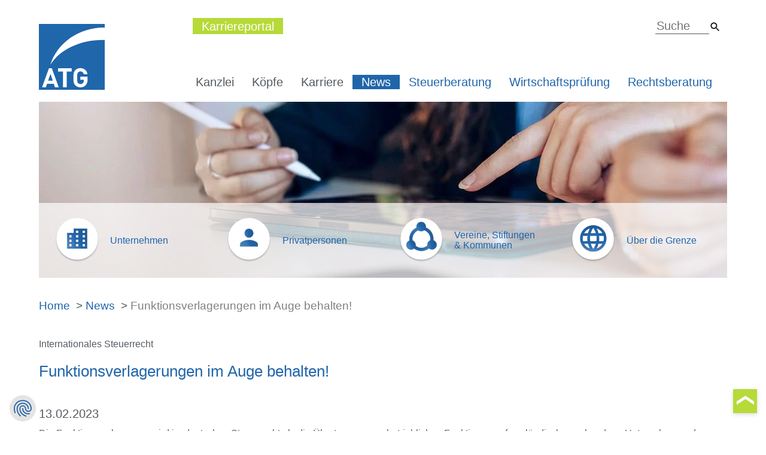

--- FILE ---
content_type: text/html; charset=utf-8
request_url: https://www.atg.de/news/detail/funktionsverlagerungen-im-auge-behalten/
body_size: 6680
content:
<!DOCTYPE html>
<html lang="de">
<head>

<meta charset="utf-8">
<!-- 
	/// Medienpalast - Marken- und Digitalagentur
	
	      Medienpalast Allgäu GmbH & Co. KG
	      Memminger Straße 50
	      87439 Kempten
	
	      +49 831 960869-0 /// info@medienpalast.net /// www.medienpalast.net

	This website is powered by TYPO3 - inspiring people to share!
	TYPO3 is a free open source Content Management Framework initially created by Kasper Skaarhoj and licensed under GNU/GPL.
	TYPO3 is copyright 1998-2026 of Kasper Skaarhoj. Extensions are copyright of their respective owners.
	Information and contribution at https://typo3.org/
-->

<base href="https://www.atg.de/">

<title>Funktionsverlagerungen im Auge behalten! | ATG</title>
<meta http-equiv="x-ua-compatible" content="IE=edge">
<meta name="generator" content="TYPO3 CMS">
<meta name="description" content="Bei internationalen Neuausrichtungen der Wertschöpfungsketten ist die Berücksichtigung der Regelungen zur Funktionsverlagerung unabdingbar!">
<meta name="viewport" content="width=device-width, initial-scale=1">
<meta name="robots" content="index,follow">
<meta property="og:title" content="Funktionsverlagerungen im Auge behalten!">
<meta property="og:type" content="article">
<meta property="og:url" content="https://www.atg.de/news/detail/funktionsverlagerungen-im-auge-behalten/">
<meta property="og:description" content="Bei internationalen Neuausrichtungen der Wertschöpfungsketten ist die Berücksichtigung der Regelungen zur Funktionsverlagerung unabdingbar!">
<meta property="og:site_name" content="ATG">
<meta property="og:image" content="https://www.atg.de/fileadmin/_processed_/3/b/csm_android-chrome-256x256_674138e21a.png">
<meta name="twitter:card" content="summary">
<meta name="twitter:site" content="@atg">
<meta name="twitter:title" content="Detail">
<meta name="twitter:image" content="https://www.atg.de/fileadmin/_processed_/3/b/csm_android-chrome-256x256_ffd3353296.png">
<meta name="apple-mobile-web-app-capable" content="no">
<meta name="google" content="notranslate">


<link rel="stylesheet" href="/typo3temp/assets/css/b879297cfbc29ecbadbbc3ead6783e4c.css?1729598901" media="all">
<link rel="stylesheet" href="/_assets/91172aca448782762f667ec9726bf025/DefaultTheme/Styles/medienpalast.min.css?1729605208" media="all">






<link rel="preconnect" href="https://cdn.jsdelivr.net/" crossorigin>
<link rel="dns-prefetch" href="https://cdn.jsdelivr.net/" >
<script type="text/javascript">
    var require = {"deps":["bootstrap","scripts","hyphenopolyLoader"],"paths":{"mp_js":"\/_assets\/4a72a05eb9d828a7aebdda94afb846bb\/JavaScript","jquery":"https:\/\/cdn.jsdelivr.net\/npm\/jquery@3.5\/dist\/jquery.min","slick":"https:\/\/cdn.jsdelivr.net\/npm\/slick-carousel@1.8\/slick\/slick.min","slick-css":"https:\/\/cdn.jsdelivr.net\/npm\/slick-carousel@1.8\/slick\/slick.min","slick-theme-css":"https:\/\/cdn.jsdelivr.net\/npm\/slick-carousel@1.8\/slick\/slick-theme.min","fancybox":"https:\/\/cdn.jsdelivr.net\/npm\/@fancyapps\/fancybox@3.5\/dist\/jquery.fancybox.min","fancybox-css":"https:\/\/cdn.jsdelivr.net\/npm\/@fancyapps\/fancybox@3.5\/dist\/jquery.fancybox.min","doubletabtogo":"https:\/\/cdn.jsdelivr.net\/npm\/jquery-doubletaptogo@3.0\/dist\/jquery.dcd.doubletaptogo.min","jquery\/ui\/widget":"https:\/\/cdn.jsdelivr.net\/npm\/jquery-ui@1.12\/ui\/widget.min","jquery\/ui\/version":"https:\/\/cdn.jsdelivr.net\/npm\/jquery-ui@1.12\/ui\/version.min","jquery\/ui\/touch-punch":"https:\/\/cdn.jsdelivr.net\/npm\/jquery-ui-touch-punch@0.2\/jquery.ui.touch-punch.min","picturefill":"https:\/\/cdn.jsdelivr.net\/npm\/picturefill@3.0\/dist\/picturefill.min","bootstrap":"https:\/\/cdn.jsdelivr.net\/npm\/bootstrap@5\/dist\/js\/bootstrap.bundle.min","modernizer":"https:\/\/cdnjs.cloudflare.com\/ajax\/libs\/modernizr\/2.8.3\/modernizr","hyphenopolyLoader":"https:\/\/cdn.jsdelivr.net\/npm\/hyphenopoly@4.12.0\/Hyphenopoly_Loader.min","mpContentSmoother":"\/_assets\/91172aca448782762f667ec9726bf025\/DefaultTheme\/Javascripts\/mpContentSmoother","fileUploader":"\/_assets\/91172aca448782762f667ec9726bf025\/DefaultTheme\/Javascripts\/FileUploader","mp_sitepackage":"\/_assets\/91172aca448782762f667ec9726bf025\/DefaultTheme\/Javascripts","fluidvids":"https:\/\/cdn.jsdelivr.net\/gh\/toddmotto\/fluidvids@2.4\/src\/fluidvids"},"map":{"*":{"domReady":"mp_js\/requirejs\/domReady.min","css":"mp_js\/requirejs\/css.min","scripts":"mp_sitepackage\/scripts.min"}},"shim":{"slick":{"deps":["jquery","css!slick-css","css!slick-theme-css"]},"fancybox":{"deps":["jquery","css!fancybox-css"]},"jquery\/ui\/widget":{"deps":["jquery"]},"jquery\/ui\/touch-punch":{"deps":["jquery"]},"scrollmagic\/gsap":{"deps":["scrollmagic"]},"scrollmagic\/debug":{"deps":["scrollmagic"]},"imagelightbox":{"deps":["jquery","css!imagelightbox\/css"]},"mpContentSmoother":{"deps":["jquery"]},"doubletabtogo":{"deps":["jquery"]},"hyphenopolyLoader":{"deps":["scripts"]}},"baseUrl":"https:\/\/www.atg.de\/"};
</script>
<script type="text/javascript" src="https://cdn.jsdelivr.net/npm/requirejs@2.3/require.min.js"></script>
    <link rel="apple-touch-icon" sizes="180x180" href="/fileadmin/templates/atg/images/favicon/apple-touch-icon.png">
    <link rel="icon" type="image/png" sizes="32x32" href="/fileadmin/templates/atg/images/favicon/favicon-32x32.png">
    <link rel="icon" type="image/png" sizes="16x16" href="/fileadmin/templates/atg/images/favicon/favicon-16x16.png">
    <link rel="manifest" href="/fileadmin/templates/atg/images/favicon/manifest.json" crossorigin="use-credentials">
    <link rel="mask-icon" href="/fileadmin/templates/atg/images/favicon/safari-pinned-tab.svg">
    <link rel="shortcut icon" href="/fileadmin/templates/atg/images/favicon/favicon.ico">
    <meta name="msapplication-config" content="/fileadmin/templates/atg/images/favicon/browserconfig.xml">
    <meta name="theme-color" content="#ffffff">
    <link rel="dns-prefetch" href="https://cdn.jsdelivr.net/" >
    <link rel="preload" href="https://cdn.jsdelivr.net/npm/slick-carousel@1.8.1/slick/slick.min.js" as="script" />
    <link rel="preload" href="https://cdn.jsdelivr.net/npm/bootstrap@5/dist/js/bootstrap.min.js" as="script" />
    <link rel="preload" href="https://cdn.jsdelivr.net/npm/jquery-doubletaptogo@3.0.2/dist/jquery.dcd.doubletaptogo.min.js" as="script" />
    <link rel="preload" href="https://cdn.jsdelivr.net/npm/hyphenopoly@4.12.0/Hyphenopoly_Loader.min.js" as="script" />
    <link rel="preload" href="/_assets/91172aca448782762f667ec9726bf025/DefaultTheme/Javascripts/scripts.min.js" as="script" />    <!-- Google Tag Manager -->
<script>(function(w,d,s,l,i){w[l]=w[l]||[];w[l].push({'gtm.start':
new Date().getTime(),event:'gtm.js'});var f=d.getElementsByTagName(s)[0],
j=d.createElement(s),dl=l!='dataLayer'?'&l='+l:'';j.async=true;j.src=
'https://www.googletagmanager.com/gtm.js?id='+i+dl;f.parentNode.insertBefore(j,f);
})(window,document,'script','dataLayer','GTM-PRJ5DG7');</script>
<!-- End Google Tag Manager -->
<link rel="canonical" href="https://www.atg.de/news/detail/funktionsverlagerungen-im-auge-behalten/"/>
</head>
<body id="top" class="hyphenate page-9 backendlayout-100 layout-default" data-pagelevel="2" data-language="" data-slug="/news/detail">

<!-- Google Tag Manager (noscript) --><noscript><iframe src="https://www.googletagmanager.com/ns.html?id=GTM-PRJ5DG7"
height="0" width="0" style="display:none;visibility:hidden"></iframe></noscript><!-- End Google Tag Manager (noscript) --><section id="header"><div class="mainMenu headerAreafixed"><nav class="navbar navbar-expand-md"><div class="container"><div class="navbar-header"><button type="button" class="navbar-toggler" data-bs-toggle="collapse" data-bs-target="#bs-example-navbar-collapse-1" aria-controls="navbarSupportedContent" aria-expanded="false" aria-label="Toggle Navigation"><span class="icon-bar bar1"></span><span class="icon-bar bar2"></span><span class="icon-bar bar3"></span></button><a class="navbar-brand" href="/"><img class="img-responsive img-fluid" src="/fileadmin/templates/atg/icons/atg_signet.svg" width="110" height="110" alt="ATG Logo"></a></div><div class="collapse navbar-collapse" id="bs-example-navbar-collapse-1"><ul class="nav navbar-nav navbar-right" role="menu"><li class="dropdown company" role="none"><a href="/kanzlei/identitaet/">Kanzlei</a><ul class="dropdown-menu" role="menu"><li><a href="/kanzlei/identitaet/" role="menuitem">Identität</a></li><li><a href="/kanzlei/leistungen/" role="menuitem">Leistungen</a></li><li><a href="/kanzlei/standorte/" role="menuitem">Standorte</a></li><li><a href="/kanzlei/internationale-kooperation/" role="menuitem">Internationale Kooperation</a></li><li><a href="/kanzlei/publikationen/" role="menuitem">Publikationen</a></li></ul></li><li class="company" role="none"><a href="/koepfe/" role="menuitem">Köpfe</a></li><li class="dropdown company" role="none"><a href="/karriere/karriere-bei-uns/">Karriere</a><ul class="dropdown-menu" role="menu"><li><a href="/karriere/karriere-bei-uns/" role="menuitem">Karriere bei uns</a></li><li><a href="/karriere/ausbildung-steuerfachangestellter/" role="menuitem">Ausbildung Steuerfachangestellter (m/w/d)</a></li></ul></li><li class="active news-menu"><a href="/news/">News</a><span class="sr-only"></span></li><li class="services" role="none"><a href="/steuerberatung/" role="menuitem">Steuerberatung</a></li><li class="services" role="none"><a href="/wirtschaftspruefung/" role="menuitem">Wirtschaftsprüfung</a></li><li class="services" role="none"><a href="/rechtsberatung/" role="menuitem">Rechtsberatung</a></li><li class="visible-xxs visible-xs visible-sm d-sm-block d-md-none iconMenu"><div class="col-12"><div class="item"><div class="aspectRatioContent"><a href="/unternehmen/"><div class="imageWrapper"><img src="/fileadmin/templates/atg/icons/icon_unternehmen.png" width="218" height="218"  class="img-fluid"  alt="Unternehmen" title="Unternehmen" ></div><div class="textWrapper">Unternehmen</div></a></div></div></div><div class="col-12"><div class="item"><div class="aspectRatioContent"><a href="/privatpersonen/"><div class="imageWrapper"><img src="/fileadmin/templates/atg/icons/icon_privatperson.png" width="218" height="218"  class="img-fluid"  alt="Privatpersonen" title="Privatpersonen" ></div><div class="textWrapper">Privatpersonen</div></a></div></div></div><div class="col-12"><div class="item"><div class="aspectRatioContent"><a href="/vereine-stiftungen-kommunen/"><div class="imageWrapper"><img src="/fileadmin/templates/atg/icons/icon_verein.png" width="218" height="218"  class="img-fluid"  alt="Vereine, Stiftungen &lt;br&gt;&amp; Kommunen" title="Vereine, Stiftungen &lt;br&gt;&amp; Kommunen" ></div><div class="textWrapper">Vereine, Stiftungen <br>& Kommunen</div></a></div></div></div><div class="col-12"><div class="item"><div class="aspectRatioContent"><a href="/ueber-die-grenze/"><div class="imageWrapper"><img src="/fileadmin/templates/atg/icons/icon_grenze.png" width="218" height="218"  class="img-fluid"  alt="Über die Grenze" title="Über die Grenze" ></div><div class="textWrapper">Über die Grenze</div></a></div></div></div></li><li class="visible-xxs visible-xs visible-sm d-sm-block d-md-none staticMenu"><a class="static-jobs" href="https://www.atg-karriere.de/" target="_blank">Karriereportal</a><div class="search"><form method="get" id="form_kesearch_searchfield" name="form_kesearch_searchfield" action="/suche/"><input type="text" size="10" id="ke_search_searchfield_sword" name="tx_kesearch_pi1[sword]" placeholder="Suche" /><input type="submit" id="ke_search_searchfield_submit" value="" /></form></div></li></ul></div></div></nav><div class="d-none d-md-block staticMenu"><div class="container"><a class="static-jobs" href="https://www.atg-karriere.de/" target="_blank">Karriereportal</a><div class="search"><form method="get" id="form_kesearch_searchfield" name="form_kesearch_searchfield" action="/suche/"><input type="text" size="10" id="ke_search_searchfield_sword" name="tx_kesearch_pi1[sword]" placeholder="Suche" /><input type="submit" id="ke_search_searchfield_submit" value="" /></form></div></div></div><div class="clearfix"></div></div><div class="container"><div class="row"><div class="col-24 dynHeader"><div class="mp_dynamicheader"><div class="row" style="position: relative;"><div class="col-lg-24"><div class="dynamicHeader"><div class="slide"><div class="imageContainer"><picture><!--[if IE 9]><video style="display: none;"><![endif]--><source srcset="/fileadmin/_processed_/8/7/csm_Banner_News2_e31c727d23.jpg" media="(min-width: 1700px)" /><source srcset="/fileadmin/_processed_/8/7/csm_Banner_News2_e31c727d23.jpg" media="(min-width: 1460px) AND (max-width: 1699px)" /><source srcset="/fileadmin/_processed_/8/7/csm_Banner_News2_e31c727d23.jpg" media="(min-width: 1220px) AND (max-width: 1459px)" /><source srcset="/fileadmin/_processed_/8/7/csm_Banner_News2_e31c727d23.jpg" media="(min-width: 980px) AND (max-width: 1219px)" /><source srcset="/fileadmin/_processed_/8/7/csm_Banner_News2_4606ac34f7.jpg" media="(min-width: 730px) AND (max-width: 979px)" /><source srcset="/fileadmin/_processed_/8/7/csm_Banner_News2_eb16905263.jpg" media="(min-width: 480px) AND (max-width: 729px)" /><source srcset="/fileadmin/_processed_/8/7/csm_Banner_News2_6a83735479.jpg" media="(max-width: 479px)" /><!--[if IE 9]></video><![endif]--><img src="[data-uri]" srcset="/fileadmin/_processed_/8/7/csm_Banner_News2_6a83735479.jpg" width="1150" height="294" class="img-fluid" alt="" loading="lazy" /></picture></div></div></div></div><div class="col-24 iconMenuWrapper subpage"><div class="row"><div class="col-6"><a href="/unternehmen/"><div class="item"><div class="aspectRatioContent"><h2>Unternehmen</h2><div class="imageWrap"><img src="/fileadmin/templates/atg/icons/icon_unternehmen_hover.png" width="122" height="122" class="img-responsive img-fluid" alt="Unternehmen"><img src="/fileadmin/templates/atg/icons/icon_unternehmen.png" width="122" height="122" class="img-responsive img-fluid hover" alt="Unternehmen"></div></div></div></a></div><div class="col-6"><a href="/privatpersonen/"><div class="item"><div class="aspectRatioContent"><h2>Privatpersonen</h2><div class="imageWrap"><img src="/fileadmin/templates/atg/icons/icon_privatperson_hover.png" width="122" height="122" class="img-responsive img-fluid" alt="Privatpersonen"><img src="/fileadmin/templates/atg/icons/icon_privatperson.png" width="122" height="122" class="img-responsive img-fluid hover" alt="Privatpersonen"></div></div></div></a></div><div class="col-6"><a href="/vereine-stiftungen-kommunen/"><div class="item"><div class="aspectRatioContent"><h2>Vereine, Stiftungen <br/>& Kommunen</h2><div class="imageWrap"><img src="/fileadmin/templates/atg/icons/icon_verein_hover.png" class="img-responsive img-fluid" width="122" height="122" alt="Vereine, Stiftungen & Kommunen"><img src="/fileadmin/templates/atg/icons/icon_verein.png" class="img-responsive img-fluid hover" width="122" height="122" alt="Vereine, Stiftungen & Kommunen"></div></div></div></a></div><div class="col-6"><a href="/ueber-die-grenze/"><div class="item"><div class="aspectRatioContent"><h2>&Uuml;ber die Grenze</h2><div class="imageWrap"><img src="/fileadmin/templates/atg/icons/icon_grenze_hover.png" width="122" height="122" class="img-responsive img-fluid" alt="Über die Grenze"><img src="/fileadmin/templates/atg/icons/icon_grenze.png" width="122" height="122" class="img-responsive img-fluid hover" alt="Über die Grenze"></div></div></div></a></div></div></div></div></div></div></div><ul class="breadcrumb"><li><a href="/" title="Home">Home</a></li><li><a href="/news/" title="News">News</a></li><li>Funktionsverlagerungen im Auge behalten!</li></ul></div></section><section id="content"><main class="one-col-template"><div class="main"><div class="container noGrid"><div id="c789" class="ce ce-news_newsdetail"><div class="noContainer" ><div class="news news-single"><div class="article" itemscope="itemscope" itemtype="http://schema.org/Article"><div class="header container"><div class="kategorie_style">Internationales Steuerrecht</div></div><div class="header container"><h3 itemprop="headline">Funktionsverlagerungen im Auge behalten!</h3></div><div class="footer"><div class="container noGrid"><div id="c1230" class="ce ce-text"><div class="noContainer" ><header><h3>13.02.2023</h3></header><p>Die Funktionsverlagerung wird im deutschen Steuerrecht als die Übertragung von betrieblichen Funktionen auf ausländische, verbundene Unternehmen oder Betriebsstätten definiert. Die Verlagerung muss dabei zu einem Wegfall oder zur Einschränkung der ursprünglichen Funktion in Deutschland führen. Das Gewinnpotential, welches durch die Verlagerung der Funktion auf die ausländische Einheit übergeht, ist dabei als Gesamtpaket zu versteuern. Dadurch wird sichergestellt, dass durch Wertschöpfung in Deutschland generierte stille Reserven bei einer Verlagerung ins Ausland noch in Deutschland besteuert werden.</p><p>Die Regelungen der Funktionsverlagerungsverordnung wurden kürzlich aktualisiert und dabei in einigen Details auch verschärft. So sollen die Folgen bereits dann eintreten, wenn nur ein Teil einer Funktion übertragen wird, z. B. die Übertragung eines regionalen Vertriebsbereich auf eine ausländische Einheit. Außerdem gelten ausgeweitete Nachweispflichten.</p></div></div></div></div><!-- Link Back --><div class="news-backlink-wrap container"><ul class="pager"><li class="previous"><a class="page-link more prev" href="/news/newsletter/"><span aria-hidden="true">Newsletter-Anmeldung</span></a></li></ul><ul class="pager"><li class="previous"><a class="prev" href="/news/detail/bilanzmanipulation-mit-hilfe-kuenstlicher-intelligenz-erkennen/"><span aria-hidden="true">Vorheriger Artikel</span></a></li><li class="back"><a href="/news/">
											Zurück
										</a></li><li class="next"><a class="next" href="/news/detail/arbeitsrecht-pflicht-zur-arbeitszeiterfassung/"><span aria-hidden="true">Nächster Artikel</span></a></li></ul></div><!-- related things --><div class="news-related-wrap"></div></div></div></div></div></div></div></main></section><section id="footer"><div class="toTop"><a href="#top"><img src="/fileadmin/templates/atg/icons/arrow-right-white.svg" width="15" height="29" alt="nach oben"/></a></div><div class="top"><div class="container"><div class="row"><div class="col-md-6 col-sm-12 box1"><div class="location"><h2>Kempten</h2><div class="address_first_wrap"><p class="first_name">ATG Allgäuer Treuhand GmbH</p><p class="middle_name pb-3">Wirtschaftsprüfungsgesellschaft</p><p class="last_name">ATG Rechtsanwaltsgesellschaft Steuerberatungsgesellschaft GmbH</p></div><div class="address_inner_wrap"><span class="street">Bahnhofstraße 57</span>&nbsp;|&nbsp;<span class="zip">87435&nbsp; </span><span class="city">Kempten (Allgäu)</span><p class="email"><a href="#" data-mailto-token="nbjmup+jogpAbuh/ef" data-mailto-vector="1">info(at)atg.de</a></p><p class="phone">Telefon &nbsp;<a href="tel:+49831-25297-0">+49831-25297-0</a></p><p class="fax"> Telefax &nbsp;+49831 25297-77</p></div></div></div><div class="col-md-6 col-sm-12 box2"><div class="location"><h2 class="empty"> &nbsp; </h2><div class="address_first_wrap"><p class="first_name">Dr. Fritz Städele Wirtschaftsprüfungsgesellschaft und Steuerberatungsgesellschaft GmbH</p><p class="middle_name pb-3"></p><p class="last_name"></p></div><div class="address_inner_wrap"><span class="street">Bahnhofstraße 57</span>&nbsp;|&nbsp;<span class="zip">87435&nbsp; </span><span class="city">Kempten (Allgäu)</span><p class="email"><a href="#" data-mailto-token="nbjmup+jogpAtubfefmf.xqh/ef" data-mailto-vector="1">info(at)staedele-wpg.de</a></p><p class="phone">Telefon &nbsp;<a href="tel:+49831-57131-0">+49831-57131-0</a></p><p class="fax"> Telefax &nbsp;+49831 57131-40</p></div></div></div><div class="visible-sm d-none d-sm clearfix"></div><div class="col-md-6 col-sm-12 box3"><div class="location"><h2>Kaufbeuren</h2><div class="address_first_wrap"><p class="first_name">ATG Allgäuer Treuhand GmbH</p><p class="middle_name pb-3">Wirtschaftsprüfungsgesellschaft</p><p class="last_name"></p></div><div class="address_inner_wrap"><span class="street">Hirschzeller Straße 4 </span>&nbsp;|&nbsp;<span class="zip">87600&nbsp; </span><span class="city">Kaufbeuren</span><p class="email"><a href="#" data-mailto-token="nbjmup+jogpAlg/buh/ef" data-mailto-vector="1">info(at)kf.atg.de</a></p><p class="phone">Telefon &nbsp;<a href="tel:+498341-9017-0">+498341-9017-0</a></p><p class="fax"> Telefax &nbsp;+49831 25297-540</p></div></div></div><div class="col-md-6 col-sm-12 box4"><div class="location"><h2>Augsburg</h2><div class="address_first_wrap"><p class="first_name">Augsburger Treuhand Zweigniederlassung der ATG  Allgäuer Treuhand GmbH</p><p class="middle_name pb-3">Wirtschaftsprüfungsgesellschaft</p><p class="last_name"></p></div><div class="address_inner_wrap"><span class="street">Bahnhofstraße 4</span>&nbsp;|&nbsp;<span class="zip">86150&nbsp; </span><span class="city">Augsburg</span><p class="email"><a href="#" data-mailto-token="nbjmup+jogpAb/buh/ef" data-mailto-vector="1">info(at)a.atg.de</a></p><p class="phone">Telefon &nbsp;<a href="tel:+49821-34368-0">+49821-34368-0</a></p><p class="fax"> Telefax &nbsp;+49821 34368-29</p></div></div></div></div></div></div><div class="middle"><div class="container"><div class="row"><div class="col-sm-12"><div class="row"><div class="col-md-12 col-sm-24"><div class="dropdown"><a href="/kanzlei/identitaet/" class="dropdown-toggle" data-toggle="dropdown" role="button" aria-haspopup="true" aria-expanded="false">Identität</a><ul class="dropdown-menu" role="menu"><li role="none"><a href="/kanzlei/identitaet/" role="menuitem">Identität</a></li><li role="none"><a href="/kanzlei/leistungen/" role="menuitem">Leistungen</a></li><li role="none"><a href="/kanzlei/standorte/" role="menuitem">Standorte</a></li><li role="none"><a href="/kanzlei/internationale-kooperation/" role="menuitem">Internationale Kooperation</a></li><li role="none"><a href="/kanzlei/publikationen/" role="menuitem">Publikationen</a></li></ul></div><h2><a href="/koepfe/">Köpfe</a></h2><h2><a href="/news/">News</a></h2></div><div class="col-md-12 col-sm-24"><div class="dropdown"><a href="/karriere/karriere-bei-uns/" class="dropdown-toggle" data-toggle="dropdown" role="button" aria-haspopup="true" aria-expanded="false">Karriere bei uns</a><ul class="dropdown-menu" role="menu"><li role="none"><a href="/karriere/karriere-bei-uns/" role="menuitem">Karriere bei uns</a></li><li role="none"><a href="/karriere/ausbildung-steuerfachangestellter/" role="menuitem">Ausbildung Steuerfachangestellter (m/w/d)</a></li></ul></div><h2><a href="/steuerberatung/">Steuerberatung</a></h2><h2><a href="/rechtsberatung/">Rechtsberatung</a></h2><h2><a href="/wirtschaftspruefung/">Wirtschaftsprüfung</a></h2></div></div></div><div class="col-sm-12"><div class="row"><div class="col-md-12 col-sm-24"><h2><a href="/unternehmen/">Unternehmen</a></h2><h2><a href="/privatpersonen/">Privatpersonen</a></h2></div><div class="col-md-12 col-sm-24"><h2><a href="/vereine-stiftungen-kommunen/">Vereine, Stiftungen <br>&amp; Kommunen</a></h2><h2><a href="/ueber-die-grenze/">Über die Grenze</a></h2></div></div></div></div></div></div><div class="bottom"><div class="container"><div class="row"><div class="col-md-6 col-xs-24"><div class="row"><ul class="nav navbar-nav metanavigation"><li class="col-md-24 col-12"><a href="/impressum/" title="Impressum">Impressum</a></li><li class="col-md-24 col-12"><a href="/datenschutz/" title="Datenschutz">Datenschutz</a></li></ul></div></div><div class="col-md-12 col-xs-12"><a href="/fileadmin/user_data/Downloads/ATG-Support-Tool.exe" target="_blank" class="buttonStyle"><img src="fileadmin/templates/atg/icons/fernwartung.svg" class="img-responsive" width="26" height="17" alt="Fernwartung" />Fernwartung</a><a href="https://cs.atg.de" rel="noreferrer" target="_blank" class="buttonStyle"><img src="fileadmin/templates/atg/icons/cryptshare.svg" class="img-responsive" width="26" height="17" alt="Cryptshare" />Cryptshare</a></div><div class="col-md-6 col-xs-12"><div class="row nowrap"><div class="logo-wrap linkxing"><a href="https://www.xing.com/companies/atgallg%C3%A4uertreuhandgmbh" rel="noreferrer" target="_blank" title="Zu Xing" class="socialIcon icon-xing">Xing</a></div><div class="logo-wrap linkxing"><a href="https://www.linkedin.com/company/atg-allg%C3%A4uer-treuhand-gmbh/" rel="noreferrer" target="_blank" title="Zu LinkedIn" class="socialIcon icon-linkedin-squared">LinkedIn</a></div><div class="logo-wrap linkxing"><a href="https://www.instagram.com/atg_karriere/" rel="noreferrer" target="_blank" title="Zu Instagram" class="socialIcon icon-instagram">Instagram</a></div><div class="logo-wrap"><a href="https://www.atg.de/" target="_self" title="Zur Startseite"><img class="datev-logo" src="fileadmin/templates/atg/icons/atg_datev_2023.svg" alt="Datev Logo"></a></div></div></div></div></div></div></section>

<script src="/typo3temp/assets/js/e1479f9a5d0857fc27706c5b40c07cb4.js?1729598901"></script>
<script async="async" src="/typo3temp/assets/js/59cb7c5e3fccb968fb36c2e97ef8bf95.js?1768804529"></script>
<script>
                            require(['jquery', 'slick', 'css!slick/css', 'domReady!'], function($){
                                $('.dynamicHeader').slick({
                                    arrows: false,
                                    nextArrow: '<div class="slick-next"></div>',
                                    prevArrow: '<div class="slick-prev"></div>',
                                    autoplay: false,
                                    autoplaySpeed: 0,
                                    slidesToShow: 1,
                                    slidesToScroll: 1,
                                    fade: true,
                                    dots: true,customPaging: function(slider, i) {
                                        return '.';
                                    },
                                    adaptiveHeight: false,
                                    infinite: false
                                });
                            });
                        </script>
<script type="application/ld+json">{"@context":"http://schema.org","@type":"BreadcrumbList","itemListElement":[{"@type":"ListItem","position":1,"item":{"@id":"https://www.atg.de/","name":"Home"}},{"@type":"ListItem","position":2,"item":{"@id":"https://www.atg.de/news/","name":"News"}}]}</script>
</body>
</html>

--- FILE ---
content_type: text/css; charset=utf-8
request_url: https://www.atg.de/typo3temp/assets/css/b879297cfbc29ecbadbbc3ead6783e4c.css?1729598901
body_size: -48
content:
/* default styles for extension "tx_mpvacancies" */
	textarea.f3-form-error {
		background-color:#FF9F9F;
		border: 1px #FF0000 solid;
	}

	input.f3-form-error {
		background-color:#FF9F9F;
		border: 1px #FF0000 solid;
	}

	.tx-mp-vacancies table {
		border-collapse:separate;
		border-spacing:10px;
	}

	.tx-mp-vacancies table th {
		font-weight:bold;
	}

	.tx-mp-vacancies table td {
		vertical-align:top;
	}

	.typo3-messages .message-error {
		color:red;
	}

	.typo3-messages .message-ok {
		color:green;
	}



--- FILE ---
content_type: image/svg+xml
request_url: https://www.atg.de/fileadmin/templates/atg/icons/cryptshare.svg
body_size: -68
content:
<svg id="Ebene_1" data-name="Ebene 1" xmlns="http://www.w3.org/2000/svg" viewBox="0 0 24 16"><defs><style>.cls-1{fill:#fff;}</style></defs><title>Vektor-Smartobjekt_97d240d2-62a6-4583-9728-bda75d39adc1</title><path class="cls-1" d="M20,18a2,2,0,0,0,2-2V6a2,2,0,0,0-2-2H4A2,2,0,0,0,2,6V16a2,2,0,0,0,2,2H0v2H24V18ZM11.53,7.18l-.41-1.59,3.69,2-2.27,3.55-.42-1.63a5.2,5.2,0,0,0-4,3.17A5.22,5.22,0,0,1,11.53,7.18Zm.52,8.35.41,1.59-3.69-2L11,11.55l.42,1.63a5.2,5.2,0,0,0,4-3.17A5.22,5.22,0,0,1,12.05,15.52Z" transform="translate(0 -4)"/></svg>

--- FILE ---
content_type: image/svg+xml
request_url: https://www.atg.de/fileadmin/templates/atg/icons/arrow-right.svg
body_size: -152
content:
<svg xmlns="http://www.w3.org/2000/svg" width="7.28" height="14" viewBox="0 0 7.28 14">
  <defs>
    <style>
      .cls-1 {
        fill: #b6da38;
        fill-rule: evenodd;
      }
    </style>
  </defs>
  <path id="Form_1_Kopie_2" data-name="Form 1 Kopie 2" class="cls-1" d="M1902.73,4828l4.6-7-4.6-7h2.67l4.6,7-4.6,7h-2.67Z" transform="translate(-1902.72 -4814)"/>
</svg>


--- FILE ---
content_type: application/javascript; charset=utf-8
request_url: https://www.atg.de/_assets/4a72a05eb9d828a7aebdda94afb846bb/JavaScript/requirejs/css.min.js
body_size: 487
content:
define(function () { if ("undefined" == typeof window) return { load: function (e, t, n) { n() } }; var e, t, n, r = document.getElementsByTagName("head")[0], i = window.navigator.userAgent.match(/Trident\/([^ ;]*)|AppleWebKit\/([^ ;]*)|Opera\/([^ ;]*)|rv\:([^ ;]*)(.*?)Gecko\/([^ ;]*)|MSIE\s([^ ;]*)|AndroidWebKit\/([^ ;]*)/) || 0, o = !1, l = !0; i[1] || i[7] ? o = 6 > parseInt(i[1]) || 9 >= parseInt(i[7]) : i[2] || i[8] || "WebkitAppearance" in document.documentElement.style ? l = !1 : i[4] && (o = 18 > parseInt(i[4])); var s = {}; s.pluginBuilder = "./css-builder"; var a = function () { e = document.createElement("style"), r.appendChild(e), t = e.styleSheet || e.sheet }, u = 0, c = [], f = function (n) { t.addImport(n), e.onload = function () { d() }, 31 == ++u && (a(), u = 0) }, d = function () { n(); var e = c.shift(); if (!e) { n = null; return } n = e[1], f(e[0]) }, h = function (r, i) { if (t && t.addImport || a(), t && t.addImport) n ? c.push([r, i]) : (f(r), n = i); else { e.textContent = '@import "' + r + '";'; var o = setInterval(function () { try { e.sheet.cssRules, clearInterval(o), i() } catch (t) { } }, 10) } }, p = function (e, t) { var n = document.createElement("link"); if (n.type = "text/css", n.rel = "stylesheet", l) n.onload = function () { n.onload = function () { }, setTimeout(t, 7) }; else var i = setInterval(function () { for (var e = 0; e < document.styleSheets.length; e++)if (document.styleSheets[e].href == n.href) return clearInterval(i), t() }, 10); n.href = e, r.appendChild(n) }; return s.normalize = function (e, t) { return ".css" == e.substr(e.length - 4, 4) && (e = e.substr(0, e.length - 4)), t(e) }, s.load = function (e, t, n, r) { (o ? h : p)(t.toUrl(e + ".css"), n) }, s });

--- FILE ---
content_type: image/svg+xml
request_url: https://www.atg.de/fileadmin/templates/atg/icons/fernwartung.svg
body_size: -131
content:
<svg id="Ebene_1" data-name="Ebene 1" xmlns="http://www.w3.org/2000/svg" viewBox="0 0 24 16"><defs><style>.cls-1{fill:#fff;}</style></defs><title>ic_screen_share_black_24px</title><path class="cls-1" d="M20,18a2,2,0,0,0,2-2V6a2,2,0,0,0-2-2H4A2,2,0,0,0,2,6V16a2,2,0,0,0,2,2H0v2H24V18Zm-7-3.53V12.28c-2.78,0-4.61.85-6,2.72.56-2.67,2.11-5.33,6-5.87V7l4,3.73Z" transform="translate(0 -4)"/></svg>

--- FILE ---
content_type: image/svg+xml
request_url: https://www.atg.de/fileadmin/templates/atg/icons/arrow-right-white.svg
body_size: -155
content:
<svg xmlns="http://www.w3.org/2000/svg" width="7.28" height="14" viewBox="0 0 7.28 14">
  <defs>
    <style>
      .cls-1 {
        fill: #ffffff;
        fill-rule: evenodd;
      }
    </style>
  </defs>
  <path id="Form_1_Kopie_2" data-name="Form 1 Kopie 2" class="cls-1" d="M1902.73,4828l4.6-7-4.6-7h2.67l4.6,7-4.6,7h-2.67Z" transform="translate(-1902.72 -4814)"/>
</svg>


--- FILE ---
content_type: application/javascript; charset=utf-8
request_url: https://www.atg.de/_assets/91172aca448782762f667ec9726bf025/DefaultTheme/Javascripts/mpContentSmoother.js
body_size: 520
content:
/**
 * mpContentSmoother
 *
 * version 1.0.0
 */


/* Zu erfassende Container und Elemente vordefinieren  */
var containers = [
  //['CONTAINER', 'BOXEN', 'ALLE*/ZU ERWEITERNDES ELEMENT', 'CSS']
  ['#news-container-78', '.article', '.more-link-layer', 'mt'],
  ['.tx-mp-career', '.frame-layout-3', 'h2', 'mb'],
  ['.backend_layout_3col', '.frame-type-mpcontentelements_teaserbox_twit', 'p', 'pb']
];

/* Berechnungs- & Benamung-Variablen vordefinieren */
var cacheHeight = 0;
var maxHeight = 0;
var currHeight;
var diffHeight;
var container;
var boxes;
var elem;
var attr;
var count = 0;

/* CSS Attribute-Kürzel vordefinieren */
var cssConf = {
  mt: 'margin-top',
  mb: 'margin-bottom',
  pt: 'padding-top',
  pb: 'padding-bottom'
}

function smoothContent() {

  /* Vordefinierte Container loopen */
  $.each(containers, function(key, val) {

    /* Container-Werte definieren */
    container = val[0];
    boxes = val[1];
    elem = val[2];
    attr = val[3];

    /* Vordefinierte Container auf Seite erfassen */
    $(document).find(container).each(function(){
      $(this).each(function(){
        count = count+1;

        /* Boxen innerhalb Container erfassen und Höhe kalkulieren */
        $(this).find(boxes).each(function(){
          currHeight = Math.floor($(this).height());
          if(maxHeight < currHeight) {
            maxHeight = currHeight;
            cacheHeight = currHeight;
          } else {
            cacheHeight = currHeight;
          }
          /* kalkulierte Höhe an vordefinierte Elemente übergeben */
        }).each(function(){
          currHeight = Math.floor($(this).height());
          diffHeight = Math.floor(maxHeight-currHeight);
          if(elem == '') {
            $(this).css('height', Math.floor(currHeight+diffHeight)+'px');
          } else {
            $(this).find(elem).css(cssConf[attr], Math.floor(diffHeight)+'px');
          }
        });
        /* Berechnungsvariablen auf 0 setzen */
        cacheHeight = 0;
        maxHeight = 0;
      });
    });
  });
}

/* Script nach geladener Seite aufrufen */
$(window).on('load', function() {
  smoothContent();
});


--- FILE ---
content_type: application/javascript; charset=utf-8
request_url: https://www.atg.de/_assets/4a72a05eb9d828a7aebdda94afb846bb/JavaScript/requirejs/domReady.min.js
body_size: 154
content:
define(function () { "use strict"; var t, e, n, a = "undefined" != typeof window && window.document, l = !a, o = a ? document : null, r = []; function d() { if (!l) { var t; l = !0, n && clearInterval(n), t = r, l && t.length && (r = [], function t(e) { var n; for (n = 0; n < e.length; n += 1)e[n](o) }(t)) } } if (a) { if (document.addEventListener) document.addEventListener("DOMContentLoaded", d, !1), window.addEventListener("load", d, !1); else if (window.attachEvent) { window.attachEvent("onload", d), e = document.createElement("div"); try { t = null === window.frameElement } catch (i) { } e.doScroll && t && window.external && (n = setInterval(function () { try { e.doScroll(), d() } catch (t) { } }, 30)) } "complete" === document.readyState && d() } function c(t) { return l ? t(o) : r.push(t), c } return c.version = "2.0.1", c.load = function (t, e, n, a) { a.isBuild ? n(null) : c(n) }, c });

--- FILE ---
content_type: application/javascript; charset=utf-8
request_url: https://cdn.jsdelivr.net/npm/requirejs@2.3/require.min.js
body_size: 6410
content:
/**
 * Minified by jsDelivr using Terser v5.39.0.
 * Original file: /npm/requirejs@2.3.8/require.js
 *
 * Do NOT use SRI with dynamically generated files! More information: https://www.jsdelivr.com/using-sri-with-dynamic-files
 */
/** vim: et:ts=4:sw=4:sts=4
 * @license RequireJS 2.3.8 Copyright jQuery Foundation and other contributors.
 * Released under MIT license, https://github.com/requirejs/requirejs/blob/master/LICENSE
 */
var requirejs,require,define;(function(global,setTimeout){var req,s,head,baseElement,dataMain,src,interactiveScript,currentlyAddingScript,mainScript,subPath,version="2.3.8",commentRegExp=/\/\*[\s\S]*?\*\/|([^:"'=]|^)\/\/.*$/gm,cjsRequireRegExp=/[^.]\s*require\s*\(\s*["']([^'"\s]+)["']\s*\)/g,jsSuffixRegExp=/\.js$/,currDirRegExp=/^\.\//,op=Object.prototype,ostring=op.toString,hasOwn=op.hasOwnProperty,isBrowser=!("undefined"==typeof window||"undefined"==typeof navigator||!window.document),isWebWorker=!isBrowser&&"undefined"!=typeof importScripts,readyRegExp=isBrowser&&"PLAYSTATION 3"===navigator.platform?/^complete$/:/^(complete|loaded)$/,defContextName="_",isOpera="undefined"!=typeof opera&&"[object Opera]"===opera.toString(),contexts={},cfg={},globalDefQueue=[],useInteractive=!1;function commentReplace(e,t){return t||""}function isFunction(e){return"[object Function]"===ostring.call(e)}function isArray(e){return"[object Array]"===ostring.call(e)}function each(e,t){var i;if(e)for(i=0;i<e.length&&(!e[i]||!t(e[i],i,e));i+=1);}function eachReverse(e,t){var i;if(e)for(i=e.length-1;i>-1&&(!e[i]||!t(e[i],i,e));i-=1);}function hasProp(e,t){return hasOwn.call(e,t)}function getOwn(e,t){return hasProp(e,t)&&e[t]}function eachProp(e,t){var i;for(i in e)if(hasProp(e,i)&&"__proto__"!==i&&"constructor"!==i&&t(e[i],i))break}function mixin(e,t,i,r){return t&&eachProp(t,(function(t,n){!i&&hasProp(e,n)||(!r||"object"!=typeof t||!t||isArray(t)||isFunction(t)||t instanceof RegExp?e[n]=t:(e[n]||(e[n]={}),mixin(e[n],t,i,r)))})),e}function bind(e,t){return function(){return t.apply(e,arguments)}}function scripts(){return document.getElementsByTagName("script")}function defaultOnError(e){throw e}function getGlobal(e){if(!e)return e;var t=global;return each(e.split("."),(function(e){t=t[e]})),t}function makeError(e,t,i,r){var n=new Error(t+"\nhttps://requirejs.org/docs/errors.html#"+e);return n.requireType=e,n.requireModules=r,i&&(n.originalError=i),n}if(void 0===define){if(void 0!==requirejs){if(isFunction(requirejs))return;cfg=requirejs,requirejs=void 0}void 0===require||isFunction(require)||(cfg=require,require=void 0),req=requirejs=function(e,t,i,r){var n,o,a=defContextName;return isArray(e)||"string"==typeof e||(o=e,isArray(t)?(e=t,t=i,i=r):e=[]),o&&o.context&&(a=o.context),(n=getOwn(contexts,a))||(n=contexts[a]=req.s.newContext(a)),o&&n.configure(o),n.require(e,t,i)},req.config=function(e){return req(e)},req.nextTick=void 0!==setTimeout?function(e){setTimeout(e,4)}:function(e){e()},require||(require=req),req.version=version,req.jsExtRegExp=/^\/|:|\?|\.js$/,req.isBrowser=isBrowser,s=req.s={contexts:contexts,newContext:newContext},req({}),each(["toUrl","undef","defined","specified"],(function(e){req[e]=function(){var t=contexts[defContextName];return t.require[e].apply(t,arguments)}})),isBrowser&&(head=s.head=document.getElementsByTagName("head")[0],baseElement=document.getElementsByTagName("base")[0],baseElement&&(head=s.head=baseElement.parentNode)),req.onError=defaultOnError,req.createNode=function(e,t,i){var r=e.xhtml?document.createElementNS("http://www.w3.org/1999/xhtml","html:script"):document.createElement("script");return r.type=e.scriptType||"text/javascript",r.charset="utf-8",r.async=!0,r},req.load=function(e,t,i){var r,n=e&&e.config||{};if(isBrowser)return(r=req.createNode(n,t,i)).setAttribute("data-requirecontext",e.contextName),r.setAttribute("data-requiremodule",t),!r.attachEvent||r.attachEvent.toString&&r.attachEvent.toString().indexOf("[native code")<0||isOpera?(r.addEventListener("load",e.onScriptLoad,!1),r.addEventListener("error",e.onScriptError,!1)):(useInteractive=!0,r.attachEvent("onreadystatechange",e.onScriptLoad)),r.src=i,n.onNodeCreated&&n.onNodeCreated(r,n,t,i),currentlyAddingScript=r,baseElement?head.insertBefore(r,baseElement):head.appendChild(r),currentlyAddingScript=null,r;if(isWebWorker)try{setTimeout((function(){}),0),importScripts(i),e.completeLoad(t)}catch(r){e.onError(makeError("importscripts","importScripts failed for "+t+" at "+i,r,[t]))}},isBrowser&&!cfg.skipDataMain&&eachReverse(scripts(),(function(e){if(head||(head=e.parentNode),dataMain=e.getAttribute("data-main"))return mainScript=dataMain,cfg.baseUrl||-1!==mainScript.indexOf("!")||(src=mainScript.split("/"),mainScript=src.pop(),subPath=src.length?src.join("/")+"/":"./",cfg.baseUrl=subPath),mainScript=mainScript.replace(jsSuffixRegExp,""),req.jsExtRegExp.test(mainScript)&&(mainScript=dataMain),cfg.deps=cfg.deps?cfg.deps.concat(mainScript):[mainScript],!0})),define=function(e,t,i){var r,n;"string"!=typeof e&&(i=t,t=e,e=null),isArray(t)||(i=t,t=null),!t&&isFunction(i)&&(t=[],i.length&&(i.toString().replace(commentRegExp,commentReplace).replace(cjsRequireRegExp,(function(e,i){t.push(i)})),t=(1===i.length?["require"]:["require","exports","module"]).concat(t))),useInteractive&&(r=currentlyAddingScript||getInteractiveScript())&&(e||(e=r.getAttribute("data-requiremodule")),n=contexts[r.getAttribute("data-requirecontext")]),n?(n.defQueue.push([e,t,i]),n.defQueueMap[e]=!0):globalDefQueue.push([e,t,i])},define.amd={jQuery:!0},req.exec=function(text){return eval(text)},req(cfg)}function newContext(e){var t,i,r,n,o,a={waitSeconds:7,baseUrl:"./",paths:{},bundles:{},pkgs:{},shim:{},config:{}},s={},u={},c={},d=[],p={},f={},l={},h=1,m=1;function g(e,t,i){var r,n,o,s,u,c,d,p,f,l,h=t&&t.split("/"),m=a.map,g=m&&m["*"];if(e&&(c=(e=e.split("/")).length-1,a.nodeIdCompat&&jsSuffixRegExp.test(e[c])&&(e[c]=e[c].replace(jsSuffixRegExp,"")),"."===e[0].charAt(0)&&h&&(e=h.slice(0,h.length-1).concat(e)),function(e){var t,i;for(t=0;t<e.length;t++)if("."===(i=e[t]))e.splice(t,1),t-=1;else if(".."===i){if(0===t||1===t&&".."===e[2]||".."===e[t-1])continue;t>0&&(e.splice(t-1,2),t-=2)}}(e),e=e.join("/")),i&&m&&(h||g)){e:for(o=(n=e.split("/")).length;o>0;o-=1){if(u=n.slice(0,o).join("/"),h)for(s=h.length;s>0;s-=1)if((r=getOwn(m,h.slice(0,s).join("/")))&&(r=getOwn(r,u))){d=r,p=o;break e}!f&&g&&getOwn(g,u)&&(f=getOwn(g,u),l=o)}!d&&f&&(d=f,p=l),d&&(n.splice(0,p,d),e=n.join("/"))}return getOwn(a.pkgs,e)||e}function v(e){isBrowser&&each(scripts(),(function(t){if(t.getAttribute("data-requiremodule")===e&&t.getAttribute("data-requirecontext")===r.contextName)return t.parentNode.removeChild(t),!0}))}function x(e){var t=getOwn(a.paths,e);if(t&&isArray(t)&&t.length>1)return t.shift(),r.require.undef(e),r.makeRequire(null,{skipMap:!0})([e]),!0}function b(e){var t,i=e?e.indexOf("!"):-1;return i>-1&&(t=e.substring(0,i),e=e.substring(i+1,e.length)),[t,e]}function q(e,t,i,n){var o,a,s,u,c=null,d=t?t.name:null,f=e,l=!0,v="";return e||(l=!1,e="_@r"+(h+=1)),c=(u=b(e))[0],e=u[1],c&&(c=g(c,d,n),a=getOwn(p,c)),e&&(c?v=i?e:a&&a.normalize?a.normalize(e,(function(e){return g(e,d,n)})):-1===e.indexOf("!")?g(e,d,n):e:(c=(u=b(v=g(e,d,n)))[0],v=u[1],i=!0,o=r.nameToUrl(v))),{prefix:c,name:v,parentMap:t,unnormalized:!!(s=!c||a||i?"":"_unnormalized"+(m+=1)),url:o,originalName:f,isDefine:l,id:(c?c+"!"+v:v)+s}}function E(e){var t=e.id,i=getOwn(s,t);return i||(i=s[t]=new r.Module(e)),i}function w(e,t,i){var r=e.id,n=getOwn(s,r);!hasProp(p,r)||n&&!n.defineEmitComplete?(n=E(e)).error&&"error"===t?i(n.error):n.on(t,i):"defined"===t&&i(p[r])}function y(e,t){var i=e.requireModules,r=!1;t?t(e):(each(i,(function(t){var i=getOwn(s,t);i&&(i.error=e,i.events.error&&(r=!0,i.emit("error",e)))})),r||req.onError(e))}function S(){globalDefQueue.length&&(each(globalDefQueue,(function(e){var t=e[0];"string"==typeof t&&(r.defQueueMap[t]=!0),d.push(e)})),globalDefQueue=[])}function k(e){delete s[e],delete u[e]}function M(e,t,i){var r=e.map.id;e.error?e.emit("error",e.error):(t[r]=!0,each(e.depMaps,(function(r,n){var o=r.id,a=getOwn(s,o);!a||e.depMatched[n]||i[o]||(getOwn(t,o)?(e.defineDep(n,p[o]),e.check()):M(a,t,i))})),i[r]=!0)}function O(){var e,i,n=1e3*a.waitSeconds,s=n&&r.startTime+n<(new Date).getTime(),c=[],d=[],p=!1,f=!0;if(!t){if(t=!0,eachProp(u,(function(e){var t=e.map,r=t.id;if(e.enabled&&(t.isDefine||d.push(e),!e.error))if(!e.inited&&s)x(r)?(i=!0,p=!0):(c.push(r),v(r));else if(!e.inited&&e.fetched&&t.isDefine&&(p=!0,!t.prefix))return f=!1})),s&&c.length)return(e=makeError("timeout","Load timeout for modules: "+c,null,c)).contextName=r.contextName,y(e);f&&each(d,(function(e){M(e,{},{})})),s&&!i||!p||!isBrowser&&!isWebWorker||o||(o=setTimeout((function(){o=0,O()}),50)),t=!1}}function j(e){hasProp(p,e[0])||E(q(e[0],null,!0)).init(e[1],e[2])}function P(e,t,i,r){e.detachEvent&&!isOpera?r&&e.detachEvent(r,t):e.removeEventListener(i,t,!1)}function R(e){var t=e.currentTarget||e.srcElement;return P(t,r.onScriptLoad,"load","onreadystatechange"),P(t,r.onScriptError,"error"),{node:t,id:t&&t.getAttribute("data-requiremodule")}}function T(){var e;for(S();d.length;){if(null===(e=d.shift())[0])return y(makeError("mismatch","Mismatched anonymous define() module: "+e[e.length-1]));j(e)}r.defQueueMap={}}return n={require:function(e){return e.require?e.require:e.require=r.makeRequire(e.map)},exports:function(e){if(e.usingExports=!0,e.map.isDefine)return e.exports?p[e.map.id]=e.exports:e.exports=p[e.map.id]={}},module:function(e){return e.module?e.module:e.module={id:e.map.id,uri:e.map.url,config:function(){return getOwn(a.config,e.map.id)||{}},exports:e.exports||(e.exports={})}}},(i=function(e){this.events=getOwn(c,e.id)||{},this.map=e,this.shim=getOwn(a.shim,e.id),this.depExports=[],this.depMaps=[],this.depMatched=[],this.pluginMaps={},this.depCount=0}).prototype={init:function(e,t,i,r){r=r||{},this.inited||(this.factory=t,i?this.on("error",i):this.events.error&&(i=bind(this,(function(e){this.emit("error",e)}))),this.depMaps=e&&e.slice(0),this.errback=i,this.inited=!0,this.ignore=r.ignore,r.enabled||this.enabled?this.enable():this.check())},defineDep:function(e,t){this.depMatched[e]||(this.depMatched[e]=!0,this.depCount-=1,this.depExports[e]=t)},fetch:function(){if(!this.fetched){this.fetched=!0,r.startTime=(new Date).getTime();var e=this.map;if(!this.shim)return e.prefix?this.callPlugin():this.load();r.makeRequire(this.map,{enableBuildCallback:!0})(this.shim.deps||[],bind(this,(function(){return e.prefix?this.callPlugin():this.load()})))}},load:function(){var e=this.map.url;f[e]||(f[e]=!0,r.load(this.map.id,e))},check:function(){if(this.enabled&&!this.enabling){var e,t,i=this.map.id,n=this.depExports,o=this.exports,a=this.factory;if(this.inited){if(this.error)this.emit("error",this.error);else if(!this.defining){if(this.defining=!0,this.depCount<1&&!this.defined){if(isFunction(a)){if(this.events.error&&this.map.isDefine||req.onError!==defaultOnError)try{o=r.execCb(i,a,n,o)}catch(t){e=t}else o=r.execCb(i,a,n,o);if(this.map.isDefine&&void 0===o&&((t=this.module)?o=t.exports:this.usingExports&&(o=this.exports)),e)return e.requireMap=this.map,e.requireModules=this.map.isDefine?[this.map.id]:null,e.requireType=this.map.isDefine?"define":"require",y(this.error=e)}else o=a;if(this.exports=o,this.map.isDefine&&!this.ignore&&(p[i]=o,req.onResourceLoad)){var s=[];each(this.depMaps,(function(e){s.push(e.normalizedMap||e)})),req.onResourceLoad(r,this.map,s)}k(i),this.defined=!0}this.defining=!1,this.defined&&!this.defineEmitted&&(this.defineEmitted=!0,this.emit("defined",this.exports),this.defineEmitComplete=!0)}}else hasProp(r.defQueueMap,i)||this.fetch()}},callPlugin:function(){var e=this.map,t=e.id,i=q(e.prefix);this.depMaps.push(i),w(i,"defined",bind(this,(function(i){var n,o,u,c=getOwn(l,this.map.id),d=this.map.name,p=this.map.parentMap?this.map.parentMap.name:null,f=r.makeRequire(e.parentMap,{enableBuildCallback:!0});return this.map.unnormalized?(i.normalize&&(d=i.normalize(d,(function(e){return g(e,p,!0)}))||""),w(o=q(e.prefix+"!"+d,this.map.parentMap,!0),"defined",bind(this,(function(e){this.map.normalizedMap=o,this.init([],(function(){return e}),null,{enabled:!0,ignore:!0})}))),void((u=getOwn(s,o.id))&&(this.depMaps.push(o),this.events.error&&u.on("error",bind(this,(function(e){this.emit("error",e)}))),u.enable()))):c?(this.map.url=r.nameToUrl(c),void this.load()):((n=bind(this,(function(e){this.init([],(function(){return e}),null,{enabled:!0})}))).error=bind(this,(function(e){this.inited=!0,this.error=e,e.requireModules=[t],eachProp(s,(function(e){0===e.map.id.indexOf(t+"_unnormalized")&&k(e.map.id)})),y(e)})),n.fromText=bind(this,(function(i,o){var s=e.name,u=q(s),c=useInteractive;o&&(i=o),c&&(useInteractive=!1),E(u),hasProp(a.config,t)&&(a.config[s]=a.config[t]);try{req.exec(i)}catch(e){return y(makeError("fromtexteval","fromText eval for "+t+" failed: "+e,e,[t]))}c&&(useInteractive=!0),this.depMaps.push(u),r.completeLoad(s),f([s],n)})),void i.load(e.name,f,n,a))}))),r.enable(i,this),this.pluginMaps[i.id]=i},enable:function(){u[this.map.id]=this,this.enabled=!0,this.enabling=!0,each(this.depMaps,bind(this,(function(e,t){var i,o,a;if("string"==typeof e){if(e=q(e,this.map.isDefine?this.map:this.map.parentMap,!1,!this.skipMap),this.depMaps[t]=e,a=getOwn(n,e.id))return void(this.depExports[t]=a(this));this.depCount+=1,w(e,"defined",bind(this,(function(e){this.undefed||(this.defineDep(t,e),this.check())}))),this.errback?w(e,"error",bind(this,this.errback)):this.events.error&&w(e,"error",bind(this,(function(e){this.emit("error",e)})))}i=e.id,o=s[i],hasProp(n,i)||!o||o.enabled||r.enable(e,this)}))),eachProp(this.pluginMaps,bind(this,(function(e){var t=getOwn(s,e.id);t&&!t.enabled&&r.enable(e,this)}))),this.enabling=!1,this.check()},on:function(e,t){var i=this.events[e];i||(i=this.events[e]=[]),i.push(t)},emit:function(e,t){each(this.events[e],(function(e){e(t)})),"error"===e&&delete this.events[e]}},r={config:a,contextName:e,registry:s,defined:p,urlFetched:f,defQueue:d,defQueueMap:{},Module:i,makeModuleMap:q,nextTick:req.nextTick,onError:y,configure:function(e){if(e.baseUrl&&"/"!==e.baseUrl.charAt(e.baseUrl.length-1)&&(e.baseUrl+="/"),"string"==typeof e.urlArgs){var t=e.urlArgs;e.urlArgs=function(e,i){return(-1===i.indexOf("?")?"?":"&")+t}}var i=a.shim,n={paths:!0,bundles:!0,config:!0,map:!0};eachProp(e,(function(e,t){n[t]?(a[t]||(a[t]={}),mixin(a[t],e,!0,!0)):a[t]=e})),e.bundles&&eachProp(e.bundles,(function(e,t){each(e,(function(e){e!==t&&(l[e]=t)}))})),e.shim&&(eachProp(e.shim,(function(e,t){isArray(e)&&(e={deps:e}),!e.exports&&!e.init||e.exportsFn||(e.exportsFn=r.makeShimExports(e)),i[t]=e})),a.shim=i),e.packages&&each(e.packages,(function(e){var t;t=(e="string"==typeof e?{name:e}:e).name,e.location&&(a.paths[t]=e.location),a.pkgs[t]=e.name+"/"+(e.main||"main").replace(currDirRegExp,"").replace(jsSuffixRegExp,"")})),eachProp(s,(function(e,t){e.inited||e.map.unnormalized||(e.map=q(t,null,!0))})),(e.deps||e.callback)&&r.require(e.deps||[],e.callback)},makeShimExports:function(e){return function(){var t;return e.init&&(t=e.init.apply(global,arguments)),t||e.exports&&getGlobal(e.exports)}},makeRequire:function(t,i){function o(a,u,c){var d,f;return i.enableBuildCallback&&u&&isFunction(u)&&(u.__requireJsBuild=!0),"string"==typeof a?isFunction(u)?y(makeError("requireargs","Invalid require call"),c):t&&hasProp(n,a)?n[a](s[t.id]):req.get?req.get(r,a,t,o):(d=q(a,t,!1,!0).id,hasProp(p,d)?p[d]:y(makeError("notloaded",'Module name "'+d+'" has not been loaded yet for context: '+e+(t?"":". Use require([])")))):(T(),r.nextTick((function(){T(),(f=E(q(null,t))).skipMap=i.skipMap,f.init(a,u,c,{enabled:!0}),O()})),o)}return i=i||{},mixin(o,{isBrowser:isBrowser,toUrl:function(e){var i,n=e.lastIndexOf("."),o=e.split("/")[0];return-1!==n&&(!("."===o||".."===o)||n>1)&&(i=e.substring(n,e.length),e=e.substring(0,n)),r.nameToUrl(g(e,t&&t.id,!0),i,!0)},defined:function(e){return hasProp(p,q(e,t,!1,!0).id)},specified:function(e){return e=q(e,t,!1,!0).id,hasProp(p,e)||hasProp(s,e)}}),t||(o.undef=function(e){S();var i=q(e,t,!0),n=getOwn(s,e);n.undefed=!0,v(e),delete p[e],delete f[i.url],delete c[e],eachReverse(d,(function(t,i){t[0]===e&&d.splice(i,1)})),delete r.defQueueMap[e],n&&(n.events.defined&&(c[e]=n.events),k(e))}),o},enable:function(e){getOwn(s,e.id)&&E(e).enable()},completeLoad:function(e){var t,i,n,o=getOwn(a.shim,e)||{},u=o.exports;for(S();d.length;){if(null===(i=d.shift())[0]){if(i[0]=e,t)break;t=!0}else i[0]===e&&(t=!0);j(i)}if(r.defQueueMap={},n=getOwn(s,e),!t&&!hasProp(p,e)&&n&&!n.inited){if(!(!a.enforceDefine||u&&getGlobal(u)))return x(e)?void 0:y(makeError("nodefine","No define call for "+e,null,[e]));j([e,o.deps||[],o.exportsFn])}O()},nameToUrl:function(e,t,i){var n,o,s,u,c,d,p=getOwn(a.pkgs,e);if(p&&(e=p),d=getOwn(l,e))return r.nameToUrl(d,t,i);if(req.jsExtRegExp.test(e))u=e+(t||"");else{for(n=a.paths,s=(o=e.split("/")).length;s>0;s-=1)if(c=getOwn(n,o.slice(0,s).join("/"))){isArray(c)&&(c=c[0]),o.splice(0,s,c);break}u=o.join("/"),u=("/"===(u+=t||(/^data\:|^blob\:|\?/.test(u)||i?"":".js")).charAt(0)||u.match(/^[\w\+\.\-]+:/)?"":a.baseUrl)+u}return a.urlArgs&&!/^blob\:/.test(u)?u+a.urlArgs(e,u):u},load:function(e,t){req.load(r,e,t)},execCb:function(e,t,i,r){return t.apply(r,i)},onScriptLoad:function(e){if("load"===e.type||readyRegExp.test((e.currentTarget||e.srcElement).readyState)){interactiveScript=null;var t=R(e);r.completeLoad(t.id)}},onScriptError:function(e){var t=R(e);if(!x(t.id)){var i=[];return eachProp(s,(function(e,r){0!==r.indexOf("_@r")&&each(e.depMaps,(function(e){if(e.id===t.id)return i.push(r),!0}))})),y(makeError("scripterror",'Script error for "'+t.id+(i.length?'", needed by: '+i.join(", "):'"'),e,[t.id]))}}},r.require=r.makeRequire(),r}function getInteractiveScript(){return interactiveScript&&"interactive"===interactiveScript.readyState||eachReverse(scripts(),(function(e){if("interactive"===e.readyState)return interactiveScript=e})),interactiveScript}})(this,"undefined"==typeof setTimeout?void 0:setTimeout);
//# sourceMappingURL=/sm/ca7bf6aeb862912b5e8f915bfcd80488b8e8175ff36ddf6d811afddfbb1f2a03.map